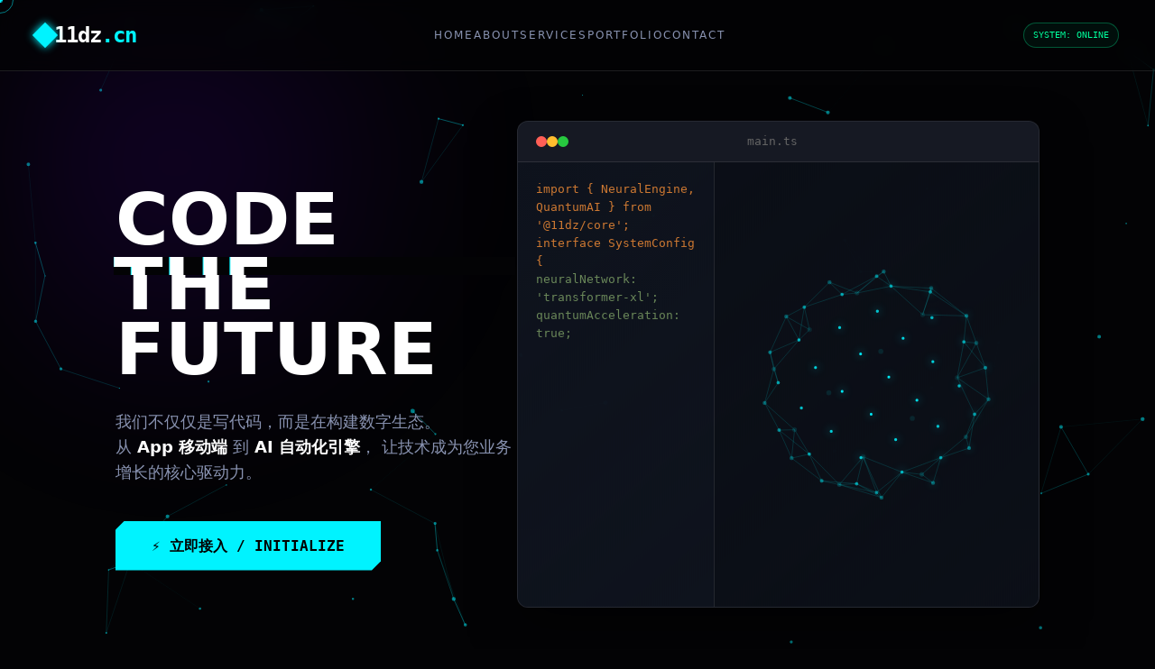

--- FILE ---
content_type: text/html; charset=utf-8
request_url: https://www.11dz.cn/3683.html
body_size: 6424
content:
<!DOCTYPE html>
<html lang="zh-CN">

<head>
    <meta charset="UTF-8">
    <meta name="viewport" content="width=device-width, initial-scale=1.0">
    <title>11dz.cn | 智能开发与自动化专家</title>
    <link rel="stylesheet" href="style.css">
    <style>
        /* Page Specific Overrides for Index */
        .cards-grid {
            display: grid;
            grid-template-columns: repeat(5, 1fr);
            gap: 20px;
            perspective: 1000px;
        }

        @media (max-width: 1000px) and (min-width: 769px) {
            .cards-grid {
                grid-template-columns: repeat(2, 1fr);
            }

            .holo-card:last-child {
                grid-column: span 2;
            }
        }

        @media (max-width: 768px) {
            .cards-grid {
                grid-template-columns: 1fr;
                gap: 20px;
            }

            .holo-card {
                padding: 20px;
            }
        }

        /* 3D Globe specific styles */
        #neural-canvas {
            width: 100%;
            height: 100%;
        }

        /* --- New High-End Interaction Styles --- */
        body.scroll-locked {
            overflow: hidden;
            height: 100vh;
        }

        #unlock-overlay {
            position: fixed;
            top: 0;
            left: 0;
            width: 100%;
            height: 100%;
            z-index: 9999;
            display: flex;
            flex-direction: column;
            justify-content: center;
            align-items: center;
            background: #030305;
            transition: opacity 0.8s ease-out, visibility 0.8s;
        }

        .loader-container {
            width: 300px;
            text-align: center;
        }

        .loader-bar-bg {
            width: 100%;
            height: 2px;
            background: rgba(255, 255, 255, 0.1);
            position: relative;
            overflow: hidden;
        }

        .loader-bar-fill {
            position: absolute;
            top: 0;
            left: 0;
            height: 100%;
            width: 0%;
            background: var(--primary);
            box-shadow: 0 0 10px var(--primary);
            transition: width 0.5s ease-out;
        }

        .loader-text {
            font-family: var(--font-code);
            font-size: 12px;
            color: var(--primary);
            margin-top: 15px;
            letter-spacing: 2px;
            opacity: 0.8;
        }

        /* Reveal Section Initial State */
        .content-reveal-target {
            opacity: 0;
            transform: scale(0.95) translateY(50px);
            transition: all 1.2s cubic-bezier(0.22, 1, 0.36, 1);
            filter: blur(10px);
        }

        .content-reveal-target.revealed {
            opacity: 1;
            transform: scale(1) translateY(0);
            filter: blur(0);
        }
    </style>
</head>

<body class="scroll-locked">
    <!-- Unlock Overlay -->
    <!-- Unlock Overlay -->
    <div id="unlock-overlay">
        <div class="loader-container">
            <div class="loader-bar-bg">
                <div class="loader-bar-fill" id="loader-fill"></div>
            </div>
            <div class="loader-text" id="loader-text">INITIALIZING SYSTEM...</div>
        </div>
    </div>
    <canvas id="bg-canvas"></canvas>
    <div class="ambient-light"></div>

    <nav>
        <a href="index.html" class="logo">
            <div class="logo-icon"></div>
            <div class="logo-text">11dz<span>.cn</span></div>
        </a>
        <div class="nav-links">
            <a href="index.html" class="nav-item">HOME</a>
            <a href="about.html" class="nav-item">ABOUT</a>
            <a href="services.html" class="nav-item">SERVICES</a>
            <a href="portfolio.html" class="nav-item">PORTFOLIO</a>
            <a href="contact.html" class="nav-item">CONTACT</a>
        </div>
        <div class="nav-status">SYSTEM: ONLINE</div>

        <!-- Mobile Menu Button -->
        <div class="mobile-menu-btn">
            <div class="bar"></div>
            <div class="bar"></div>
            <div class="bar"></div>
        </div>
    </nav>

    <!-- Mobile Nav Overlay -->
    <div class="mobile-nav-overlay">
        <a href="index.html" class="mobile-nav-link">HOME</a>
        <a href="about.html" class="mobile-nav-link">ABOUT</a>
        <a href="services.html" class="mobile-nav-link">SERVICES</a>
        <a href="portfolio.html" class="mobile-nav-link">PORTFOLIO</a>
        <a href="contact.html" class="mobile-nav-link">CONTACT</a>
    </div>

    <div class="hero-container">
        <div class="hero-content">
            <h1 class="glitch-title" data-text="CODE THE FUTURE">CODE THE FUTURE</h1>
            <p class="hero-desc">
                我们不仅仅是写代码，而是在构建数字生态。
                <br>从 <strong>App 移动端</strong> 到 <strong>AI 自动化引擎</strong>，
                让技术成为您业务增长的核心驱动力。
            </p>
            <a href="contact.html" class="cta-btn magnetic-btn">⚡ 立即接入 / INITIALIZE</a>
        </div>

        <div class="ide-wrapper" id="tilt-box">
            <div class="ide-window" id="ide">
                <div class="ide-header">
                    <div style="display:flex;gap:8px">
                        <div style="width:12px;height:12px;border-radius:50%;background:#ff5f56"></div>
                        <div style="width:12px;height:12px;border-radius:50%;background:#ffbd2e"></div>
                        <div style="width:12px;height:12px;border-radius:50%;background:#27c93f"></div>
                    </div>
                    <div style="font-family:var(--font-code);font-size:13px;color:#666">main.ts</div>
                    <div style="width:50px"></div>
                </div>
                <div class="ide-body">
                    <div class="code-panel" id="code-box"></div>
                    <div class="visual-panel">
                        <canvas id="neural-canvas"></canvas>
                    </div>
                </div>
            </div>
        </div>
    </div>

    <div class="container content-reveal-target" id="main-features">
        <span class="section-tag">CORE CAPABILITIES</span>
        <h2 class="main-h2">全栈技术 <span style="color: #fff;">/</span> <span>无限可能</span></h2>

        <div class="cards-grid">
            <div class="holo-card">
                <div style="font-size:36px;margin-bottom:20px">📱</div>
                <h3>Native App</h3>
                <p style="color:#aaa;font-size:13px;line-height:1.5;margin-top:10px">iOS & Android 双端原生开发，极致性能与交互体验。</p>
            </div>
            <div class="holo-card">
                <div style="font-size:36px;margin-bottom:20px">🧩</div>
                <h3>Mini Program</h3>
                <p style="color:#aaa;font-size:13px;line-height:1.5;margin-top:10px">微信/抖音小程序全生态覆盖，轻量级部署。</p>
            </div>
            <div class="holo-card">
                <div style="font-size:36px;margin-bottom:20px">🔌</div>
                <h3>Plugins</h3>
                <p style="color:#aaa;font-size:13px;line-height:1.5;margin-top:10px">Chrome 扩展、系统插件定制，打通数据孤岛。</p>
            </div>
            <div class="holo-card">
                <div style="font-size:36px;margin-bottom:20px">⚙️</div>
                <h3>RPA Automation</h3>
                <p style="color:#aaa;font-size:13px;line-height:1.5;margin-top:10px">业务流程自动化机器人，7x24小时无人值守。</p>
            </div>
            <div class="holo-card">
                <div style="font-size:36px;margin-bottom:20px">🧠</div>
                <h3>Generative AI</h3>
                <p style="color:#aaa;font-size:13px;line-height:1.5;margin-top:10px">接入 GPT/LLM 大模型能力，构建智能引擎。</p>
            </div>
        </div>
    </div>

    <!-- Stats Section -->
    <div class="container" style="padding-top: 0;">
        <div class="holo-card"
            style="display: flex; justify-content: space-around; align-items: center; flex-wrap: wrap; gap: 30px; text-align: center;">
            <div>
                <div class="hacker-text" style="font-size: 48px; font-weight: 900; color: var(--primary);"
                    data-value="50+">50+</div>
                <div style="color: var(--text-dim); font-size: 14px; margin-top: 5px;">PROJECTS DEPLOYED</div>
            </div>
            <div>
                <div class="hacker-text" style="font-size: 48px; font-weight: 900; color: var(--secondary);"
                    data-value="99%">99%</div>
                <div style="color: var(--text-dim); font-size: 14px; margin-top: 5px;">SYSTEM UPTIME</div>
            </div>
            <div>
                <div class="hacker-text" style="font-size: 48px; font-weight: 900; color: var(--accent);"
                    data-value="24/7">24/7</div>
                <div style="color: var(--text-dim); font-size: 14px; margin-top: 5px;">AI MONITORING</div>
            </div>
        </div>
    </div>

    <!-- Why Us Section -->
    <div class="container">
        <span class="section-tag">WHY CHOOSE US</span>
        <h2 class="main-h2">The <span class="hacker-text" data-value="ADVANTAGE">ADVANTAGE</span></h2>

        <div class="grid-3">
            <div class="holo-card">
                <div style="font-size: 40px; margin-bottom: 20px;">⚡</div>
                <h3>Rapid Deployment</h3>
                <p style="color: #aaa; font-size: 13px; line-height: 1.6; margin-top: 15px;">
                    采用模块化开发架构，将开发周期缩短 40%。从原型到上线，唯快不破。
                </p>
            </div>
            <div class="holo-card">
                <div style="font-size: 40px; margin-bottom: 20px;">🛡️</div>
                <h3>Enterprise Security</h3>
                <p style="color: #aaa; font-size: 13px; line-height: 1.6; margin-top: 15px;">
                    银行级数据加密标准，配合 AI 实时威胁检测，确保您的核心资产万无一失。
                </p>
            </div>
            <div class="holo-card">
                <div style="font-size: 40px; margin-bottom: 20px;">♾️</div>
                <h3>Scalable Architecture</h3>
                <p style="color: #aaa; font-size: 13px; line-height: 1.6; margin-top: 15px;">
                    基于云原生的弹性架构设计，轻松应对百万级并发流量冲击。
                </p>
            </div>
        </div>
    </div>

    <!-- Call to Action -->
    <div class="container cta-section" style="text-align: center; padding-bottom: 150px;">
        <h2 style="font-size: 36px; margin-bottom: 30px;">Ready to <span style="color: var(--primary);">Upgrade</span>?
        </h2>
        <p style="color: var(--text-dim); max-width: 600px; margin: 0 auto 40px;">
            不要让技术成为业务发展的瓶颈。立即启动数字化转型引擎。
        </p>
        <a href="contact.html" class="cta-btn magnetic-btn">🚀 START PROJECT</a>
    </div>

    <footer>
        <p>© 2025 11dz.cn | All Systems Operational</p>
    </footer>

    <script src="main.js"></script>
    <script>
        /* Index Specific Scripts (Globe & Typewriter) */

        // 1. Typewriter Effect
        const codeBox = document.getElementById('code-box');
        const codeLines = [
            { t: "import { NeuralEngine, QuantumAI } from '@11dz/core';", c: "c-k" },
            { t: "interface SystemConfig {", c: "c-k" },
            { t: "  neuralNetwork: 'transformer-xl';", c: "c-s" },
            { t: "  quantumAcceleration: true;", c: "c-s" },
            { t: "  blockchainIntegration: 'polygon';", c: "c-s" },
            { t: "}", c: "c-f" },
            { t: "const engine = new NeuralEngine<SystemConfig>({", c: "c-f" },
            { t: "  model: 'gpt-5-max',", c: "c-s" },
            { t: "  vectorDB: 'pinecone',", c: "c-s" },
            { t: "  autoScale: true", c: "c-s" },
            { t: "});", c: "c-f" },
            { t: "await engine.initializeQuantumCore();", c: "c-v" }
        ];

        let lineIndex = 0;
        let charIndex = 0;
        let currentLine = null;

        function typeWriter() {
            if (lineIndex < codeLines.length) {
                if (charIndex === 0) {
                    // Create new line element
                    currentLine = document.createElement('div');
                    currentLine.className = codeLines[lineIndex].c;
                    codeBox.appendChild(currentLine);
                }

                if (charIndex < codeLines[lineIndex].t.length) {
                    // Add next character
                    currentLine.textContent = codeLines[lineIndex].t.substring(0, charIndex + 1);
                    charIndex++;
                    setTimeout(typeWriter, 5); // Typing speed - faster
                } else {
                    // Line complete, move to next line
                    charIndex = 0;
                    lineIndex++;
                    setTimeout(typeWriter, 50); // Pause between lines - faster
                }
            } else {
                // All lines typed, add blinking cursor
                const cursor = document.createElement('span');
                cursor.className = 'code-cursor';
                currentLine.appendChild(cursor);
            }
        }

        // Start typewriter effect after a short delay
        setTimeout(typeWriter, 300);

        // Start unlock sequence immediately
        initUnlockSequence();

        // --- Unlock Sequence Logic ---
        // --- Unlock Sequence Logic ---
        function initUnlockSequence() {
            const overlay = document.getElementById('unlock-overlay');
            const fill = document.getElementById('loader-fill');
            const text = document.getElementById('loader-text');

            // Immediate completion
            fill.style.width = '100%';
            text.innerText = "ACCESS GRANTED";
            text.style.color = "var(--success)";
            fill.style.background = "var(--success)";
            fill.style.boxShadow = "0 0 20px var(--success)";

            // Immediate fade out
            overlay.style.opacity = '0';
            overlay.style.visibility = 'hidden';
            document.body.classList.remove('scroll-locked');

            // Trigger reveal immediately
            const target = document.getElementById('main-features');
            if (target) {
                target.classList.add('revealed');
            }
        }

        function handleScrollReveal() {
            const target = document.getElementById('main-features');
            if (!target) return;

            const rect = target.getBoundingClientRect();

            // Trigger when user scrolls down a bit
            if (window.scrollY > 50) {
                target.classList.add('revealed');
                window.removeEventListener('scroll', handleScrollReveal);

                // Hide the prompt after reveal starts
                const overlay = document.getElementById('unlock-overlay');
                if (overlay) {
                    overlay.style.opacity = '0';
                    setTimeout(() => overlay.remove(), 1000);
                }
            }
        }

        // 2. Advanced 3D Network Globe
        const globeCanvas = document.getElementById('neural-canvas');
        const ctx = globeCanvas.getContext('2d');
        let nodes = [];
        let rotation = { x: 0, y: 0 };
        let targetRotation = { x: 0.005, y: 0.005 };
        let isMobile = window.innerWidth <= 768;

        function initGlobe() {
            globeCanvas.width = globeCanvas.parentElement.clientWidth;
            globeCanvas.height = globeCanvas.parentElement.clientHeight;

            // Fibonacci Sphere for even distribution
            // Reduce points on mobile for better performance
            const isMobile = window.innerWidth <= 768;
            const numPoints = isMobile ? 30 : 60;
            const phi = Math.PI * (3 - Math.sqrt(5));

            nodes = [];
            for (let i = 0; i < numPoints; i++) {
                const y = 1 - (i / (numPoints - 1)) * 2;
                const radius = Math.sqrt(1 - y * y);
                const theta = phi * i;

                const x = Math.cos(theta) * radius;
                const z = Math.sin(theta) * radius;

                // Adjust globe size based on screen size
                const scaleFactor = isMobile ? 60 : 120;
                nodes.push({ x: x * scaleFactor, y: y * scaleFactor, z: z * scaleFactor });
            }
        }

        window.addEventListener('resize', () => {
            isMobile = window.innerWidth <= 768;
            initGlobe();
        });
        initGlobe();

        // Mouse Interaction for Globe
        let isDragging = false;
        let lastMouse = { x: 0, y: 0 };

        globeCanvas.addEventListener('mousedown', e => {
            isDragging = true;
            lastMouse = { x: e.clientX, y: e.clientY };
        });

        window.addEventListener('mouseup', () => isDragging = false);

        window.addEventListener('mousemove', e => {
            if (isDragging) {
                const dx = e.clientX - lastMouse.x;
                const dy = e.clientY - lastMouse.y;
                targetRotation.y += dx * 0.001;
                targetRotation.x += dy * 0.001;
                lastMouse = { x: e.clientX, y: e.clientY };
            }
        });

        function animateGlobe() {
            ctx.clearRect(0, 0, globeCanvas.width, globeCanvas.height);
            const cx = globeCanvas.width / 2;
            const cy = globeCanvas.height / 2;

            // Smooth rotation
            rotation.x += (targetRotation.x - rotation.x) * 0.1;
            rotation.y += (targetRotation.y - rotation.y) * 0.1;

            // Auto rotate slightly if not dragging
            if (!isDragging) {
                targetRotation.y += 0.002;
            }

            const projectedNodes = nodes.map(n => {
                // Rotate Y
                let x = n.x * Math.cos(rotation.y) - n.z * Math.sin(rotation.y);
                let z = n.x * Math.sin(rotation.y) + n.z * Math.cos(rotation.y);

                // Rotate X
                let y = n.y * Math.cos(rotation.x) - z * Math.sin(rotation.x);
                z = n.y * Math.sin(rotation.x) + z * Math.cos(rotation.x);

                let scale = 400 / (400 + z);
                return {
                    x: cx + x * scale,
                    y: cy + y * scale,
                    z: z,
                    scale: scale
                };
            });

            // Draw Connections
            ctx.strokeStyle = 'rgba(0, 243, 255, 0.15)';
            ctx.lineWidth = 1;
            ctx.beginPath();
            for (let i = 0; i < projectedNodes.length; i++) {
                for (let j = i + 1; j < projectedNodes.length; j++) {
                    const p1 = projectedNodes[i];
                    const p2 = projectedNodes[j];
                    const dist = (p1.x - p2.x) ** 2 + (p1.y - p2.y) ** 2;

                    // Only connect if close and in front
                    // Reduce connection distance on mobile for performance
                    const maxDist = isMobile ? 1800 : 2500;
                    if (dist < maxDist && p1.z < 50 && p2.z < 50) {
                        ctx.moveTo(p1.x, p1.y);
                        ctx.lineTo(p2.x, p2.y);
                    }
                }
            }
            ctx.stroke();

            // Draw Nodes
            projectedNodes.forEach(p => {
                const alpha = (p.z + 120) / 240; // Fade back nodes
                ctx.fillStyle = `rgba(0, 243, 255, ${Math.max(0.1, alpha)})`;
                ctx.beginPath();
                ctx.arc(p.x, p.y, 2 * p.scale, 0, Math.PI * 2);
                ctx.fill();

                // Glow
                if (p.z < 0) {
                    ctx.shadowBlur = 10;
                    ctx.shadowColor = '#00f3ff';
                } else {
                    ctx.shadowBlur = 0;
                }
            });
            ctx.shadowBlur = 0;

            requestAnimationFrame(animateGlobe);
        }
        animateGlobe();
    </script>
<script defer src="https://static.cloudflareinsights.com/beacon.min.js/vcd15cbe7772f49c399c6a5babf22c1241717689176015" integrity="sha512-ZpsOmlRQV6y907TI0dKBHq9Md29nnaEIPlkf84rnaERnq6zvWvPUqr2ft8M1aS28oN72PdrCzSjY4U6VaAw1EQ==" data-cf-beacon='{"version":"2024.11.0","token":"069f95e7819243b8b046028e23cbc01e","r":1,"server_timing":{"name":{"cfCacheStatus":true,"cfEdge":true,"cfExtPri":true,"cfL4":true,"cfOrigin":true,"cfSpeedBrain":true},"location_startswith":null}}' crossorigin="anonymous"></script>
<script>(function(){function c(){var b=a.contentDocument||a.contentWindow.document;if(b){var d=b.createElement('script');d.innerHTML="window.__CF$cv$params={r:'9afaa8094bcd36eb',t:'MTc2NjAxODkyNQ=='};var a=document.createElement('script');a.src='/cdn-cgi/challenge-platform/scripts/jsd/main.js';document.getElementsByTagName('head')[0].appendChild(a);";b.getElementsByTagName('head')[0].appendChild(d)}}if(document.body){var a=document.createElement('iframe');a.height=1;a.width=1;a.style.position='absolute';a.style.top=0;a.style.left=0;a.style.border='none';a.style.visibility='hidden';document.body.appendChild(a);if('loading'!==document.readyState)c();else if(window.addEventListener)document.addEventListener('DOMContentLoaded',c);else{var e=document.onreadystatechange||function(){};document.onreadystatechange=function(b){e(b);'loading'!==document.readyState&&(document.onreadystatechange=e,c())}}}})();</script></body>

</html>

--- FILE ---
content_type: text/css; charset=utf-8
request_url: https://www.11dz.cn/style.css
body_size: 2913
content:
/* =========================================
   1. CORE VARIABLES & RESET
   ========================================= */
:root {
    --bg-core: #030305;
    --primary: #00f3ff;
    /* Cyber Blue */
    --secondary: #7000ff;
    /* Deep Purple */
    --accent: #ff0055;
    /* Warning Red */
    --success: #00ff9d;
    /* Success Green */
    --text-main: #ffffff;
    --text-dim: #8892b0;
    --glass-border: rgba(255, 255, 255, 0.1);
    --glass-bg: rgba(10, 15, 20, 0.6);
    --font-code: 'JetBrains Mono', 'Fira Code', monospace;
    --font-tech: 'Inter', system-ui, -apple-system, sans-serif;
}

* {
    margin: 0;
    padding: 0;
    box-sizing: border-box;
}

body {
    background-color: var(--bg-core);
    color: var(--text-main);
    font-family: var(--font-tech);
    overflow-x: hidden;
    line-height: 1.6;
}

a {
    text-decoration: none;
    color: inherit;
}

ul {
    list-style: none;
}

/* =========================================
   2. BACKGROUND & AMBIENT
   ========================================= */
#bg-canvas {
    position: fixed;
    top: 0;
    left: 0;
    width: 100%;
    height: 100%;
    z-index: -2;
}

.ambient-light {
    position: fixed;
    top: -20%;
    left: -10%;
    width: 50vw;
    height: 50vw;
    background: radial-gradient(circle, rgba(112, 0, 255, 0.15), transparent 70%);
    filter: blur(80px);
    z-index: -1;
    pointer-events: none;
}

/* =========================================
   3. NAVIGATION
   ========================================= */
nav {
    position: fixed;
    top: 0;
    left: 0;
    width: 100%;
    padding: 20px 40px;
    display: flex;
    justify-content: space-between;
    align-items: center;
    z-index: 1000;
    backdrop-filter: blur(10px);
    background: rgba(3, 3, 5, 0.7);
    border-bottom: 1px solid var(--glass-border);
}

.logo {
    display: flex;
    align-items: center;
    gap: 10px;
    font-family: var(--font-code);
    font-weight: 700;
    font-size: 24px;
    letter-spacing: -1px;
}

.logo-icon {
    width: 20px;
    height: 20px;
    background: var(--primary);
    box-shadow: 0 0 10px var(--primary);
    transform: rotate(45deg);
}

.logo-text span {
    color: var(--primary);
}

.nav-links {
    display: flex;
    gap: 30px;
}

.nav-item {
    font-size: 12px;
    letter-spacing: 2px;
    color: var(--text-dim);
    position: relative;
    transition: color 0.3s;
}

.nav-item:hover,
.nav-item.active {
    color: var(--primary);
}

.nav-item::after {
    content: '';
    position: absolute;
    bottom: -5px;
    left: 0;
    width: 0;
    height: 1px;
    background: var(--primary);
    transition: width 0.3s;
}

.nav-item:hover::after,
.nav-item.active::after {
    width: 100%;
}

.nav-status {
    font-family: var(--font-code);
    font-size: 10px;
    color: var(--success);
    border: 1px solid rgba(0, 255, 157, 0.3);
    padding: 5px 10px;
    border-radius: 20px;
    background: rgba(0, 255, 157, 0.05);
}

/* Mobile Menu */
.mobile-menu-btn {
    display: none;
    flex-direction: column;
    gap: 6px;
    cursor: pointer;
    z-index: 1001;
}

.bar {
    width: 25px;
    height: 2px;
    background: var(--text-main);
    transition: 0.3s;
}

.mobile-nav-overlay {
    position: fixed;
    top: 0;
    left: 0;
    width: 100%;
    height: 100vh;
    background: var(--bg-core);
    z-index: 999;
    display: flex;
    flex-direction: column;
    justify-content: center;
    align-items: center;
    gap: 30px;
    transform: translateY(-100%);
    transition: transform 0.5s cubic-bezier(0.77, 0, 0.175, 1);
}

.mobile-nav-overlay.active {
    transform: translateY(0);
}

.mobile-nav-link {
    font-size: 24px;
    font-weight: 700;
    color: var(--text-main);
}

@media (max-width: 768px) {

    .nav-links,
    .nav-status {
        display: none;
    }

    .mobile-menu-btn {
        display: flex;
    }

    nav {
        padding: 20px;
    }
}

/* =========================================
   4. HERO SECTION
   ========================================= */
.hero-container {
    min-height: 100vh;
    display: flex;
    align-items: center;
    justify-content: center;
    gap: 80px;
    padding: 120px 10% 0;
    position: relative;
    overflow: hidden;
}

.hero-content {
    max-width: 600px;
    z-index: 2;
}

.glitch-title {
    font-size: 80px;
    line-height: 0.9;
    font-weight: 900;
    margin-bottom: 30px;
    position: relative;
    color: var(--text-main);
}

.glitch-title::before,
.glitch-title::after {
    content: attr(data-text);
    position: absolute;
    top: 0;
    left: 0;
    width: 100%;
    height: 100%;
    background: var(--bg-core);
}

.glitch-title::before {
    left: 2px;
    text-shadow: -1px 0 var(--accent);
    clip: rect(24px, 550px, 90px, 0);
    animation: glitch-anim-2 3s infinite linear alternate-reverse;
}

.glitch-title::after {
    left: -2px;
    text-shadow: -1px 0 var(--primary);
    clip: rect(85px, 550px, 140px, 0);
    animation: glitch-anim 2.5s infinite linear alternate-reverse;
}

@keyframes glitch-anim {
    0% {
        clip: rect(10px, 9999px, 30px, 0);
    }

    20% {
        clip: rect(80px, 9999px, 100px, 0);
    }

    40% {
        clip: rect(10px, 9999px, 50px, 0);
    }

    60% {
        clip: rect(60px, 9999px, 90px, 0);
    }

    80% {
        clip: rect(20px, 9999px, 60px, 0);
    }

    100% {
        clip: rect(90px, 9999px, 10px, 0);
    }
}

@keyframes glitch-anim-2 {
    0% {
        clip: rect(60px, 9999px, 90px, 0);
    }

    20% {
        clip: rect(10px, 9999px, 50px, 0);
    }

    40% {
        clip: rect(90px, 9999px, 10px, 0);
    }

    60% {
        clip: rect(20px, 9999px, 60px, 0);
    }

    80% {
        clip: rect(80px, 9999px, 100px, 0);
    }

    100% {
        clip: rect(10px, 9999px, 30px, 0);
    }
}

.hero-desc {
    font-size: 18px;
    color: var(--text-dim);
    margin-bottom: 40px;
    max-width: 480px;
}

.hero-desc strong {
    color: var(--text-main);
}

.cta-btn {
    display: inline-block;
    padding: 15px 40px;
    background: var(--primary);
    color: #000;
    font-weight: 700;
    font-family: var(--font-code);
    text-transform: uppercase;
    clip-path: polygon(10px 0, 100% 0, 100% calc(100% - 10px), calc(100% - 10px) 100%, 0 100%, 0 10px);
    transition: all 0.3s;
    position: relative;
}

.cta-btn:hover {
    background: var(--text-main);
    box-shadow: 0 0 20px rgba(255, 255, 255, 0.4);
    transform: translateY(-2px);
}

/* IDE Window */
.ide-wrapper {
    position: relative;
    width: 780px;
    height: 540px;
    perspective: 1000px;
    animation: float-ide 6s ease-in-out infinite;
}

@keyframes float-ide {

    0%,
    100% {
        transform: translateY(0);
    }

    50% {
        transform: translateY(-20px);
    }
}

.ide-window {
    width: 100%;
    height: 100%;
    background: rgba(15, 20, 30, 0.95);
    border: 1px solid var(--glass-border);
    border-radius: 12px;
    box-shadow: 0 20px 50px rgba(0, 0, 0, 0.5);
    display: flex;
    flex-direction: column;
    overflow: hidden;
    transition: transform 0.1s, box-shadow 0.3s, border-color 0.3s;
}

.ide-window:hover {
    box-shadow: 0 30px 70px rgba(0, 243, 255, 0.15);
    border-color: rgba(0, 243, 255, 0.3);
}

.ide-header {
    height: 45px;
    background: rgba(255, 255, 255, 0.03);
    display: flex;
    align-items: center;
    justify-content: space-between;
    padding: 0 20px;
    border-bottom: 1px solid var(--glass-border);
}

.ide-body {
    flex: 1;
    display: flex;
    position: relative;
    background: linear-gradient(to bottom right, rgba(15, 20, 30, 0.5), rgba(15, 20, 30, 0.8));
}

.code-panel {
    flex: 1;
    padding: 20px;
    font-family: var(--font-code);
    font-size: 13px;
    line-height: 1.6;
    color: #a9b7c6;
}

.visual-panel {
    width: 360px;
    border-left: 1px solid var(--glass-border);
    background: rgba(0, 0, 0, 0.2);
    position: relative;
}

/* Code Syntax Highlighting */
.c-k {
    color: #cc7832;
}

/* Keyword */
.c-f {
    color: #ffc66d;
}

/* Function */
.c-s {
    color: #6a8759;
}

/* String */
.c-v {
    color: #9876aa;
}

/* Variable */

@media (max-width: 1000px) {
    .hero-container {
        flex-direction: column;
        justify-content: center;
        text-align: center;
        padding-top: 100px;
    }

    .hero-content {
        margin-bottom: 60px;
    }

    .ide-wrapper {
        width: 90%;
        height: 360px;
    }

    .glitch-title {
        font-size: 48px;
    }
}

@media (max-width: 768px) {
    .hero-container {
        padding-top: 80px;
        gap: 40px;
    }

    .hero-content {
        margin-bottom: 40px;
    }

    .ide-wrapper {
        width: 95%;
        height: 340px;
    }

    .code-panel {
        padding: 12px;
        font-size: 11px;
        line-height: 1.4;
    }

    .visual-panel {
        width: 280px;
    }

    .glitch-title {
        font-size: 36px;
        line-height: 1.2;
    }

    .hero-desc {
        font-size: 16px;
        max-width: 100%;
    }
}

@media (max-width: 480px) {
    .hero-container {
        padding: 60px 10px 0;
        gap: 30px;
    }

    .hero-content {
        margin-bottom: 30px;
    }

    .ide-wrapper {
        width: 100%;
        height: 300px;
    }

    .code-panel {
        padding: 10px;
        font-size: 10px;
        line-height: 1.3;
    }

    .visual-panel {
        width: 240px;
    }

    .glitch-title {
        font-size: 28px;
    }

    .hero-desc {
        font-size: 14px;
        margin-bottom: 30px;
    }

    .cta-btn {
        padding: 12px 30px;
        font-size: 14px;
    }
}

/* =========================================
   5. SECTIONS & CARDS
   ========================================= */
.container {
    max-width: 1200px;
    margin: 0 auto;
    padding: 100px 20px;
}

/* Fix for sub-pages header blocking */
.page-header {
    padding-top: 180px;
    padding-left: 20px;
    padding-right: 20px;
    max-width: 1200px;
    margin: 0 auto;
}

.section-tag {
    font-family: var(--font-code);
    color: var(--primary);
    font-size: 12px;
    letter-spacing: 2px;
    display: block;
    margin-bottom: 10px;
}

.main-h2 {
    font-size: 42px;
    margin-bottom: 60px;
    font-weight: 700;
}

.main-h2 span {
    color: var(--text-dim);
}

.holo-card {
    background: var(--glass-bg);
    border: 1px solid var(--glass-border);
    padding: 30px;
    border-radius: 16px;
    transition: all 0.3s;
    position: relative;
    overflow: hidden;
    backdrop-filter: blur(10px);
}

.holo-card:hover {
    border-color: var(--primary);
    box-shadow: 0 0 30px rgba(0, 243, 255, 0.2), inset 0 0 20px rgba(0, 243, 255, 0.05);
    transform: translateY(-5px) scale(1.02);
}

.holo-card h3 {
    font-size: 20px;
    margin-bottom: 10px;
}

/* Grid Utilities */
.grid-3 {
    display: grid;
    grid-template-columns: repeat(3, 1fr);
    gap: 30px;
}

@media (max-width: 768px) {
    .grid-3 {
        grid-template-columns: 1fr;
    }

    .container {
        padding: 60px 15px;
    }

    .main-h2 {
        font-size: 32px;
        margin-bottom: 40px;
    }

    .holo-card {
        padding: 25px;
    }

    .holo-card h3 {
        font-size: 18px;
        margin-bottom: 12px;
    }

    .section-tag {
        margin-bottom: 15px;
    }
}

@media (max-width: 480px) {
    .container {
        padding: 40px 10px;
    }

    .main-h2 {
        font-size: 28px;
        margin-bottom: 30px;
    }

    .holo-card {
        padding: 20px;
    }

    .holo-card h3 {
        font-size: 16px;
    }

    .section-tag {
        font-size: 11px;
        margin-bottom: 12px;
    }
}

/* =========================================
   6. FOOTER
   ========================================= */
footer {
    border-top: 1px solid var(--glass-border);
    padding: 40px;
    text-align: center;
    color: var(--text-dim);
    font-family: var(--font-code);
    font-size: 12px;
    background: #020203;
}

/* =========================================
   7. UTILITIES
   ========================================= */
.hacker-text {
    font-family: var(--font-code);
    cursor: default;
}

.cursor-dot,
.cursor-outline {
    position: fixed;
    top: 0;
    left: 0;
    transform: translate(-50%, -50%);
    border-radius: 50%;
    z-index: 9999;
    pointer-events: none;
}

.cursor-dot {
    width: 5px;
    height: 5px;
    background-color: var(--primary);
}

.cursor-outline {
    width: 30px;
    height: 30px;
    border: 1px solid rgba(0, 243, 255, 0.5);
}

body.hovering .cursor-outline {
    transform: translate(-50%, -50%) scale(1.5);
    background: rgba(0, 243, 255, 0.1);
    border-color: var(--primary);
}

/* Scroll Reveal */
.scroll-reveal {
    opacity: 0;
    transform: translateY(30px);
    transition: all 0.8s cubic-bezier(0.5, 0, 0, 1);
}

.scroll-reveal.visible {
    opacity: 1;
    transform: translateY(0);
}

/* Code Cursor */
.code-cursor {
    display: inline-block;
    width: 8px;
    height: 15px;
    background: var(--primary);
    animation: blink 1s step-end infinite;
    vertical-align: middle;
    margin-left: 5px;
}

@keyframes blink {

    0%,
    100% {
        opacity: 1;
    }

    50% {
        opacity: 0;
    }
}

--- FILE ---
content_type: application/javascript
request_url: https://www.11dz.cn/main.js
body_size: 3159
content:
/* =========================================
   1. BACKGROUND ANIMATION (PARTICLES)
   ========================================= */
/* =========================================
   1. BACKGROUND ANIMATION (INTERACTIVE PARTICLES)
   ========================================= */
const bgCanvas = document.getElementById('bg-canvas');
if (bgCanvas) {
    const bgCtx = bgCanvas.getContext('2d');
    let bgParticles = [];
    let mouse = { x: null, y: null, radius: 150 };

    function resizeBg() {
        bgCanvas.width = window.innerWidth;
        bgCanvas.height = window.innerHeight;
    }
    window.addEventListener('resize', resizeBg);
    resizeBg();

    window.addEventListener('mousemove', (e) => {
        mouse.x = e.x;
        mouse.y = e.y;
    });

    // Init Particles
    class Particle {
        constructor() {
            this.x = Math.random() * bgCanvas.width;
            this.y = Math.random() * bgCanvas.height;
            this.size = Math.random() * 2 + 0.5;
            this.baseX = this.x;
            this.baseY = this.y;
            this.density = (Math.random() * 30) + 1;
            this.vx = (Math.random() - 0.5) * 0.5;
            this.vy = (Math.random() - 0.5) * 0.5;
        }

        update() {
            // Mouse Interaction
            let dx = mouse.x - this.x;
            let dy = mouse.y - this.y;
            let distance = Math.sqrt(dx * dx + dy * dy);
            let forceDirectionX = dx / distance;
            let forceDirectionY = dy / distance;
            let maxDistance = mouse.radius;
            let force = (maxDistance - distance) / maxDistance;
            let directionX = forceDirectionX * force * this.density;
            let directionY = forceDirectionY * force * this.density;

            if (distance < mouse.radius) {
                this.x -= directionX;
                this.y -= directionY;
            } else {
                // Return to base velocity
                this.x += this.vx;
                this.y += this.vy;

                // Boundary check
                if (this.x < 0 || this.x > bgCanvas.width) this.vx *= -1;
                if (this.y < 0 || this.y > bgCanvas.height) this.vy *= -1;
            }
        }

        draw() {
            bgCtx.fillStyle = 'rgba(0, 243, 255, 0.5)';
            bgCtx.beginPath();
            bgCtx.arc(this.x, this.y, this.size, 0, Math.PI * 2);
            bgCtx.closePath();
            bgCtx.fill();
        }
    }

    function initParticles() {
        bgParticles = [];
        let numberOfParticles = (bgCanvas.width * bgCanvas.height) / 15000;
        for (let i = 0; i < numberOfParticles; i++) {
            bgParticles.push(new Particle());
        }
    }
    initParticles();

    function drawBg() {
        bgCtx.clearRect(0, 0, bgCanvas.width, bgCanvas.height);

        // Connect particles
        for (let i = 0; i < bgParticles.length; i++) {
            bgParticles[i].update();
            bgParticles[i].draw();

            for (let j = i; j < bgParticles.length; j++) {
                let dx = bgParticles[i].x - bgParticles[j].x;
                let dy = bgParticles[i].y - bgParticles[j].y;
                let distance = Math.sqrt(dx * dx + dy * dy);

                if (distance < 100) {
                    bgCtx.beginPath();
                    bgCtx.strokeStyle = `rgba(0, 243, 255, ${1 - distance / 100})`;
                    bgCtx.lineWidth = 0.5;
                    bgCtx.moveTo(bgParticles[i].x, bgParticles[i].y);
                    bgCtx.lineTo(bgParticles[j].x, bgParticles[j].y);
                    bgCtx.stroke();
                    bgCtx.closePath();
                }
            }
        }
        requestAnimationFrame(drawBg);
    }
    drawBg();
}

/* =========================================
   1.5 3D TILT EFFECT
   ========================================= */
document.addEventListener('DOMContentLoaded', () => {
    const tiltElements = document.querySelectorAll('.holo-card, .ide-window');

    tiltElements.forEach(el => {
        el.addEventListener('mousemove', (e) => {
            const rect = el.getBoundingClientRect();
            const x = e.clientX - rect.left;
            const y = e.clientY - rect.top;

            const centerX = rect.width / 2;
            const centerY = rect.height / 2;

            const rotateX = ((y - centerY) / centerY) * -15; // Max 15deg rotation
            const rotateY = ((x - centerX) / centerX) * 15;

            el.style.transform = `perspective(1000px) rotateX(${rotateX}deg) rotateY(${rotateY}deg) scale(1.05)`;

            // Glare effect
            let glare = el.querySelector('.glare');
            if (!glare) {
                glare = document.createElement('div');
                glare.className = 'glare';
                glare.style.position = 'absolute';
                glare.style.top = '0';
                glare.style.left = '0';
                glare.style.width = '100%';
                glare.style.height = '100%';
                glare.style.background = 'radial-gradient(circle at 50% 50%, rgba(255,255,255,0.1), transparent 60%)';
                glare.style.pointerEvents = 'none';
                glare.style.mixBlendMode = 'overlay';
                glare.style.transition = 'opacity 0.3s';
                el.appendChild(glare);
            }

            glare.style.background = `radial-gradient(circle at ${x}px ${y}px, rgba(255,255,255,0.2), transparent 60%)`;
            glare.style.opacity = '1';
        });

        el.addEventListener('mouseleave', () => {
            el.style.transform = 'perspective(1000px) rotateX(0) rotateY(0) scale(1)';
            const glare = el.querySelector('.glare');
            if (glare) glare.style.opacity = '0';
        });
    });
});

/* =========================================
   2. NAVIGATION HIGHLIGHT
   ========================================= */
document.addEventListener('DOMContentLoaded', () => {
    const currentPath = window.location.pathname;
    const navLinks = document.querySelectorAll('.nav-item');

    navLinks.forEach(link => {
        if (link.getAttribute('href') === currentPath.split('/').pop() || (currentPath.endsWith('/') && link.getAttribute('href') === 'index.html')) {
            link.classList.add('active');
        }
    });
});

/* =========================================
   3. COMMON UTILS & INTERACTIONS
   ========================================= */

// Mobile Navigation Logic
const mobileBtn = document.querySelector('.mobile-menu-btn');
const mobileOverlay = document.querySelector('.mobile-nav-overlay');

if (mobileBtn && mobileOverlay) {
    mobileBtn.addEventListener('click', () => {
        mobileOverlay.classList.toggle('active');
        // Animate Hamburger
        const bars = mobileBtn.querySelectorAll('.bar');
        if (mobileOverlay.classList.contains('active')) {
            bars[0].style.transform = 'rotate(45deg) translate(6px, 6px)';
            bars[1].style.opacity = '0';
            bars[2].style.transform = 'rotate(-45deg) translate(6px, -6px)';
        } else {
            bars[0].style.transform = 'none';
            bars[1].style.opacity = '1';
            bars[2].style.transform = 'none';
        }
    });
}

// Magnetic Buttons
const magneticBtns = document.querySelectorAll('.magnetic-btn');
magneticBtns.forEach(btn => {
    btn.addEventListener('mousemove', (e) => {
        const rect = btn.getBoundingClientRect();
        const x = e.clientX - rect.left - rect.width / 2;
        const y = e.clientY - rect.top - rect.height / 2;
        btn.style.transform = `translate(${x * 0.3}px, ${y * 0.3}px)`;
    });
    btn.addEventListener('mouseleave', () => {
        btn.style.transform = 'translate(0, 0)';
    });
});

// Enhanced Scroll Reveal
const observerOptions = {
    threshold: 0.1,
    rootMargin: "0px 0px -50px 0px"
};

const observer = new IntersectionObserver((entries) => {
    entries.forEach(entry => {
        if (entry.isIntersecting) {
            entry.target.classList.add('visible');
            observer.unobserve(entry.target);
        }
    });
}, observerOptions);

document.querySelectorAll('.holo-card, .section-tag, .main-h2, .scroll-reveal, .project-card-new').forEach(el => {
    el.classList.add('scroll-reveal');
    observer.observe(el);
});

/* =========================================
   4. NEW INTERACTIVITY (Cursor, Scramble, Filter)
   ========================================= */

// 4.1 Custom Cursor
const cursorDot = document.createElement('div');
cursorDot.classList.add('cursor-dot');
const cursorOutline = document.createElement('div');
cursorOutline.classList.add('cursor-outline');
document.body.appendChild(cursorDot);
document.body.appendChild(cursorOutline);

window.addEventListener('mousemove', (e) => {
    const posX = e.clientX;
    const posY = e.clientY;

    // Dot follows immediately
    cursorDot.style.left = `${posX}px`;
    cursorDot.style.top = `${posY}px`;

    // Outline follows with delay
    cursorOutline.animate({
        left: `${posX}px`,
        top: `${posY}px`
    }, { duration: 500, fill: "forwards" });
});

// Add hover class to body when hovering interactive elements
const interactiveElements = document.querySelectorAll('a, button, .holo-card, input, textarea, .project-card, .project-card-new');
interactiveElements.forEach(el => {
    el.addEventListener('mouseenter', () => document.body.classList.add('hovering'));
    el.addEventListener('mouseleave', () => document.body.classList.remove('hovering'));
});

// 4.2 Hacker Text Scramble Effect
const letters = "ABCDEFGHIJKLMNOPQRSTUVWXYZ1234567890!@#$%^&*()_+";
document.querySelectorAll('.hacker-text, .nav-item, h3').forEach(el => {
    el.addEventListener('mouseover', event => {
        let iteration = 0;
        const originalText = event.target.dataset.value || event.target.innerText;
        // Store original text in dataset if not present
        if (!event.target.dataset.value) event.target.dataset.value = event.target.innerText;

        clearInterval(event.target.interval);

        event.target.interval = setInterval(() => {
            event.target.innerText = originalText
                .split("")
                .map((letter, index) => {
                    if (index < iteration) {
                        return event.target.dataset.value[index];
                    }
                    return letters[Math.floor(Math.random() * 26)];
                })
                .join("");

            if (iteration >= event.target.dataset.value.length) {
                clearInterval(event.target.interval);
            }

            iteration += 1 / 3;
        }, 30);
    });
});

// 4.3 Portfolio Filtering
const filterBtns = document.querySelectorAll('.filter-btn');
const projectCards = document.querySelectorAll('.project-card');

if (filterBtns.length > 0) {
    filterBtns.forEach(btn => {
        btn.addEventListener('click', () => {
            // Remove active class from all
            filterBtns.forEach(b => b.classList.remove('active'));
            // Add active to clicked
            btn.classList.add('active');

            const filterValue = btn.innerText.trim();

            projectCards.forEach(card => {
                const category = card.querySelector('.project-cat').innerText.trim();
                if (filterValue === 'ALL' || category.includes(filterValue) || (filterValue === 'AI' && category.includes('AGENT'))) {
                    card.style.display = 'block';
                    setTimeout(() => {
                        card.style.opacity = '1';
                        card.style.transform = 'scale(1)';
                    }, 50);
                } else {
                    card.style.opacity = '0';
                    card.style.transform = 'scale(0.9)';
                    setTimeout(() => {
                        card.style.display = 'none';
                    }, 300);
                }
            });
        });
    });
}

// 4.4 Contact Form Mock Submission
const contactForm = document.querySelector('form');
if (contactForm) {
    contactForm.addEventListener('submit', (e) => {
        e.preventDefault();
        const btn = contactForm.querySelector('button');
        const originalText = btn.innerText;

        btn.innerText = 'TRANSMITTING...';
        btn.style.background = 'var(--secondary)';

        setTimeout(() => {
            btn.innerText = 'TRANSMISSION COMPLETE';
            btn.style.background = 'var(--success)';
            btn.style.color = '#000';

            // Reset form
            contactForm.reset();

            setTimeout(() => {
                btn.innerText = originalText;
                btn.style.background = 'var(--primary)';
                btn.style.color = '#030305';
            }, 3000);
        }, 1500);
    });
}



--- FILE ---
content_type: application/javascript; charset=UTF-8
request_url: https://www.11dz.cn/cdn-cgi/challenge-platform/scripts/jsd/main.js
body_size: 4480
content:
window._cf_chl_opt={uYln4:'g'};~function(u4,G,S,H,j,s,n,v){u4=C,function(A,x,uM,u3,b,E){for(uM={A:590,x:618,b:578,E:522,k:541,T:531,P:609,N:562,Q:542,l:563,g:504},u3=C,b=A();!![];)try{if(E=-parseInt(u3(uM.A))/1+-parseInt(u3(uM.x))/2*(parseInt(u3(uM.b))/3)+parseInt(u3(uM.E))/4*(-parseInt(u3(uM.k))/5)+parseInt(u3(uM.T))/6+parseInt(u3(uM.P))/7*(-parseInt(u3(uM.N))/8)+-parseInt(u3(uM.Q))/9*(parseInt(u3(uM.l))/10)+parseInt(u3(uM.g))/11,x===E)break;else b.push(b.shift())}catch(k){b.push(b.shift())}}(a,114092),G=this||self,S=G[u4(587)],H={},H[u4(545)]='o',H[u4(589)]='s',H[u4(518)]='u',H[u4(552)]='z',H[u4(560)]='n',H[u4(607)]='I',H[u4(604)]='b',j=H,G[u4(510)]=function(A,x,E,T,up,ue,um,uG,N,Q,g,W,V,i){if(up={A:501,x:567,b:579,E:530,k:619,T:621,P:530,N:619,Q:621,l:606,g:550,W:555,m:620,e:593},ue={A:612,x:555,b:583},um={A:508,x:540,b:524,E:561},uG=u4,x===null||x===void 0)return T;for(N=B(x),A[uG(up.A)][uG(up.x)]&&(N=N[uG(up.b)](A[uG(up.A)][uG(up.x)](x))),N=A[uG(up.E)][uG(up.k)]&&A[uG(up.T)]?A[uG(up.P)][uG(up.N)](new A[(uG(up.Q))](N)):function(o,uS,U){for(uS=uG,o[uS(ue.A)](),U=0;U<o[uS(ue.x)];o[U+1]===o[U]?o[uS(ue.b)](U+1,1):U+=1);return o}(N),Q='nAsAaAb'.split('A'),Q=Q[uG(up.l)][uG(up.g)](Q),g=0;g<N[uG(up.W)];W=N[g],V=c(A,x,W),Q(V)?(i=V==='s'&&!A[uG(up.m)](x[W]),uG(up.e)===E+W?P(E+W,V):i||P(E+W,x[W])):P(E+W,V),g++);return T;function P(o,U,uy){uy=C,Object[uy(um.A)][uy(um.x)][uy(um.b)](T,U)||(T[U]=[]),T[U][uy(um.E)](o)}},s=u4(523)[u4(546)](';'),n=s[u4(606)][u4(550)](s),G[u4(506)]=function(A,x,uf,uO,E,k,T,P){for(uf={A:594,x:555,b:549,E:561,k:572},uO=u4,E=Object[uO(uf.A)](x),k=0;k<E[uO(uf.x)];k++)if(T=E[k],T==='f'&&(T='N'),A[T]){for(P=0;P<x[E[k]][uO(uf.x)];-1===A[T][uO(uf.b)](x[E[k]][P])&&(n(x[E[k]][P])||A[T][uO(uf.E)]('o.'+x[E[k]][P])),P++);}else A[T]=x[E[k]][uO(uf.k)](function(N){return'o.'+N})},v=function(uD,uK,uU,ur,uo,uV,uJ,x,b,E){return uD={A:610,x:532},uK={A:536,x:536,b:536,E:561,k:536,T:536,P:536,N:600,Q:536,l:539,g:536},uU={A:555},ur={A:603},uo={A:555,x:539,b:508,E:540,k:524,T:524,P:603,N:561,Q:603,l:561,g:603,W:536,m:561,e:536,d:508,f:540,V:524,i:603,o:561,U:603,K:561,D:561,I:561,F:600},uV={A:591,x:539},uJ=u4,x=String[uJ(uD.A)],b={'h':function(k){return k==null?'':b.g(k,6,function(T,uR){return uR=C,uR(uV.A)[uR(uV.x)](T)})},'g':function(T,P,N,uh,Q,W,V,i,o,U,K,D,I,F,Z,u0,u1,u2){if(uh=uJ,T==null)return'';for(W={},V={},i='',o=2,U=3,K=2,D=[],I=0,F=0,Z=0;Z<T[uh(uo.A)];Z+=1)if(u0=T[uh(uo.x)](Z),Object[uh(uo.b)][uh(uo.E)][uh(uo.k)](W,u0)||(W[u0]=U++,V[u0]=!0),u1=i+u0,Object[uh(uo.b)][uh(uo.E)][uh(uo.T)](W,u1))i=u1;else{if(Object[uh(uo.b)][uh(uo.E)][uh(uo.k)](V,i)){if(256>i[uh(uo.P)](0)){for(Q=0;Q<K;I<<=1,F==P-1?(F=0,D[uh(uo.N)](N(I)),I=0):F++,Q++);for(u2=i[uh(uo.Q)](0),Q=0;8>Q;I=1&u2|I<<1.48,P-1==F?(F=0,D[uh(uo.l)](N(I)),I=0):F++,u2>>=1,Q++);}else{for(u2=1,Q=0;Q<K;I=I<<1|u2,F==P-1?(F=0,D[uh(uo.l)](N(I)),I=0):F++,u2=0,Q++);for(u2=i[uh(uo.g)](0),Q=0;16>Q;I=I<<1.77|u2&1,F==P-1?(F=0,D[uh(uo.N)](N(I)),I=0):F++,u2>>=1,Q++);}o--,0==o&&(o=Math[uh(uo.W)](2,K),K++),delete V[i]}else for(u2=W[i],Q=0;Q<K;I=I<<1|1.12&u2,P-1==F?(F=0,D[uh(uo.m)](N(I)),I=0):F++,u2>>=1,Q++);i=(o--,0==o&&(o=Math[uh(uo.e)](2,K),K++),W[u1]=U++,String(u0))}if(i!==''){if(Object[uh(uo.d)][uh(uo.f)][uh(uo.V)](V,i)){if(256>i[uh(uo.i)](0)){for(Q=0;Q<K;I<<=1,F==P-1?(F=0,D[uh(uo.o)](N(I)),I=0):F++,Q++);for(u2=i[uh(uo.U)](0),Q=0;8>Q;I=I<<1|1.3&u2,F==P-1?(F=0,D[uh(uo.l)](N(I)),I=0):F++,u2>>=1,Q++);}else{for(u2=1,Q=0;Q<K;I=u2|I<<1,P-1==F?(F=0,D[uh(uo.l)](N(I)),I=0):F++,u2=0,Q++);for(u2=i[uh(uo.U)](0),Q=0;16>Q;I=1.42&u2|I<<1.73,F==P-1?(F=0,D[uh(uo.K)](N(I)),I=0):F++,u2>>=1,Q++);}o--,o==0&&(o=Math[uh(uo.W)](2,K),K++),delete V[i]}else for(u2=W[i],Q=0;Q<K;I=I<<1.07|1.94&u2,F==P-1?(F=0,D[uh(uo.m)](N(I)),I=0):F++,u2>>=1,Q++);o--,o==0&&K++}for(u2=2,Q=0;Q<K;I=u2&1|I<<1,F==P-1?(F=0,D[uh(uo.D)](N(I)),I=0):F++,u2>>=1,Q++);for(;;)if(I<<=1,F==P-1){D[uh(uo.I)](N(I));break}else F++;return D[uh(uo.F)]('')},'j':function(k,uH){return uH=uJ,null==k?'':''==k?null:b.i(k[uH(uU.A)],32768,function(T,uj){return uj=uH,k[uj(ur.A)](T)})},'i':function(T,P,N,uL,Q,W,V,i,o,U,K,D,I,F,Z,u0,u2,u1){for(uL=uJ,Q=[],W=4,V=4,i=3,o=[],D=N(0),I=P,F=1,U=0;3>U;Q[U]=U,U+=1);for(Z=0,u0=Math[uL(uK.A)](2,2),K=1;u0!=K;u1=D&I,I>>=1,0==I&&(I=P,D=N(F++)),Z|=(0<u1?1:0)*K,K<<=1);switch(Z){case 0:for(Z=0,u0=Math[uL(uK.x)](2,8),K=1;u0!=K;u1=I&D,I>>=1,I==0&&(I=P,D=N(F++)),Z|=(0<u1?1:0)*K,K<<=1);u2=x(Z);break;case 1:for(Z=0,u0=Math[uL(uK.b)](2,16),K=1;K!=u0;u1=I&D,I>>=1,0==I&&(I=P,D=N(F++)),Z|=K*(0<u1?1:0),K<<=1);u2=x(Z);break;case 2:return''}for(U=Q[3]=u2,o[uL(uK.E)](u2);;){if(F>T)return'';for(Z=0,u0=Math[uL(uK.k)](2,i),K=1;K!=u0;u1=D&I,I>>=1,0==I&&(I=P,D=N(F++)),Z|=K*(0<u1?1:0),K<<=1);switch(u2=Z){case 0:for(Z=0,u0=Math[uL(uK.T)](2,8),K=1;K!=u0;u1=I&D,I>>=1,0==I&&(I=P,D=N(F++)),Z|=(0<u1?1:0)*K,K<<=1);Q[V++]=x(Z),u2=V-1,W--;break;case 1:for(Z=0,u0=Math[uL(uK.P)](2,16),K=1;u0!=K;u1=I&D,I>>=1,I==0&&(I=P,D=N(F++)),Z|=(0<u1?1:0)*K,K<<=1);Q[V++]=x(Z),u2=V-1,W--;break;case 2:return o[uL(uK.N)]('')}if(0==W&&(W=Math[uL(uK.Q)](2,i),i++),Q[u2])u2=Q[u2];else if(V===u2)u2=U+U[uL(uK.l)](0);else return null;o[uL(uK.E)](u2),Q[V++]=U+u2[uL(uK.l)](0),W--,U=u2,W==0&&(W=Math[uL(uK.g)](2,i),i++)}}},E={},E[uJ(uD.x)]=b.h,E}(),X();function B(A,uW,ub,x){for(uW={A:579,x:594,b:514},ub=u4,x=[];A!==null;x=x[ub(uW.A)](Object[ub(uW.x)](A)),A=Object[ub(uW.b)](A));return x}function z(b,E,a1,un,k,T,P){if(a1={A:502,x:573,b:581,E:575,k:553,T:584,P:526,N:568,Q:575,l:553,g:584,W:599,m:585},un=u4,k=un(a1.A),!b[un(a1.x)])return;E===un(a1.b)?(T={},T[un(a1.E)]=k,T[un(a1.k)]=b.r,T[un(a1.T)]=un(a1.b),G[un(a1.P)][un(a1.N)](T,'*')):(P={},P[un(a1.Q)]=k,P[un(a1.l)]=b.r,P[un(a1.g)]=un(a1.W),P[un(a1.m)]=E,G[un(a1.P)][un(a1.N)](P,'*'))}function X(a0,uq,uF,uc,A,x,b,E,k){if(a0={A:614,x:573,b:543,E:613,k:521,T:571,P:577,N:577},uq={A:543,x:613,b:577},uF={A:551},uc=u4,A=G[uc(a0.A)],!A)return;if(!J())return;(x=![],b=A[uc(a0.x)]===!![],E=function(uB,T){if(uB=uc,!x){if(x=!![],!J())return;T=M(),R(T.r,function(P){z(A,P)}),T.e&&h(uB(uF.A),T.e)}},S[uc(a0.b)]!==uc(a0.E))?E():G[uc(a0.k)]?S[uc(a0.k)](uc(a0.T),E):(k=S[uc(a0.P)]||function(){},S[uc(a0.N)]=function(us){us=uc,k(),S[us(uq.A)]!==us(uq.x)&&(S[us(uq.b)]=k,E())})}function R(A,x,uP,uT,uk,uE,u8,b,E,k){uP={A:614,x:557,b:558,E:602,k:576,T:519,P:598,N:601,Q:592,l:573,g:597,W:556,m:515,e:516,d:596,f:596,V:608,i:596,o:608,U:573,K:528,D:532,I:507},uT={A:564},uk={A:588,x:588,b:581,E:520},uE={A:597},u8=u4,b=G[u8(uP.A)],console[u8(uP.x)](G[u8(uP.b)]),E=new G[(u8(uP.E))](),E[u8(uP.k)](u8(uP.T),u8(uP.P)+G[u8(uP.b)][u8(uP.N)]+u8(uP.Q)+b.r),b[u8(uP.l)]&&(E[u8(uP.g)]=5e3,E[u8(uP.W)]=function(u9){u9=u8,x(u9(uE.A))}),E[u8(uP.m)]=function(uu){uu=u8,E[uu(uk.A)]>=200&&E[uu(uk.x)]<300?x(uu(uk.b)):x(uu(uk.E)+E[uu(uk.A)])},E[u8(uP.e)]=function(ua){ua=u8,x(ua(uT.A))},k={'t':Y(),'lhr':S[u8(uP.d)]&&S[u8(uP.f)][u8(uP.V)]?S[u8(uP.i)][u8(uP.o)]:'','api':b[u8(uP.U)]?!![]:![],'payload':A},E[u8(uP.K)](v[u8(uP.D)](JSON[u8(uP.I)](k)))}function a(a2){return a2='onload,onerror,floor,undefined,POST,http-code:,addEventListener,16jVbCKj,_cf_chl_opt;mhsH6;xkyRk9;FTrD2;leJV9;BCMtt1;sNHpA9;GKPzo4;AdbX0;REiSI4;xriGD7;jwjCc3;agiDh2;MQCkM2;mlwE4;kuIdX1;aLEay4;cThi2,call,style,parent,gwUy0,send,/invisible/jsd,Array,394620LxJIhd,FiFoDArJVw,chlApiSitekey,jsd,iframe,pow,TbVa1,function,charAt,hasOwnProperty,125165HcjLWI,9jEhqHg,readyState,[native code],object,split,kgZMo4,isArray,indexOf,bind,error on cf_chl_props,symbol,sid,chlApiRumWidgetAgeMs,length,ontimeout,log,_cf_chl_opt,body,number,push,136eTvwsT,63210UoyoxI,xhr-error,catch,toString,getOwnPropertyNames,postMessage,appendChild,createElement,DOMContentLoaded,map,api,Function,source,open,onreadystatechange,870keTnAk,concat,navigator,success,random,splice,event,detail,contentWindow,document,status,string,106242sGdeRd,gVkcw30bSQeqKpAr$BFfRJO5Dnjod21isuy6TE9MvaNHzlLYPIZtU8W47X-hC+xGm,/jsd/oneshot/d39f91d70ce1/0.7104750264924563:1766016673:izgh8O5CXfuko0tmFcCVhqx4FkEo5XpsmctccJmazTc/,d.cookie,keys,/b/ov1/0.7104750264924563:1766016673:izgh8O5CXfuko0tmFcCVhqx4FkEo5XpsmctccJmazTc/,location,timeout,/cdn-cgi/challenge-platform/h/,error,join,uYln4,XMLHttpRequest,charCodeAt,boolean,tabIndex,includes,bigint,href,12173wdRvok,fromCharCode,HkTQ2,sort,loading,__CF$cv$params,chctx,msg,contentDocument,640gKpnIO,from,isNaN,Set,now,Object,cloudflare-invisible,chlApiUrl,4217180UoYjGE,errorInfoObject,kuIdX1,stringify,prototype,chlApiClientVersion,mlwE4,display: none,clientInformation,removeChild,getPrototypeOf'.split(','),a=function(){return a2},a()}function L(A,x,uQ,uA){return uQ={A:574,x:574,b:508,E:566,k:524,T:549,P:544},uA=u4,x instanceof A[uA(uQ.A)]&&0<A[uA(uQ.x)][uA(uQ.b)][uA(uQ.E)][uA(uQ.k)](x)[uA(uQ.T)](uA(uQ.P))}function h(E,k,ut,uC,T,P,N,Q,l,g,W,m){if(ut={A:616,x:599,b:614,E:598,k:558,T:601,P:595,N:529,Q:602,l:576,g:519,W:597,m:556,e:533,d:527,f:503,V:537,i:554,o:558,U:547,K:509,D:611,I:505,F:615,Z:575,u0:534,u1:528,u2:532},uC=u4,!O(.01))return![];P=(T={},T[uC(ut.A)]=E,T[uC(ut.x)]=k,T);try{N=G[uC(ut.b)],Q=uC(ut.E)+G[uC(ut.k)][uC(ut.T)]+uC(ut.P)+N.r+uC(ut.N),l=new G[(uC(ut.Q))](),l[uC(ut.l)](uC(ut.g),Q),l[uC(ut.W)]=2500,l[uC(ut.m)]=function(){},g={},g[uC(ut.e)]=G[uC(ut.k)][uC(ut.d)],g[uC(ut.f)]=G[uC(ut.k)][uC(ut.V)],g[uC(ut.i)]=G[uC(ut.o)][uC(ut.U)],g[uC(ut.K)]=G[uC(ut.o)][uC(ut.D)],W=g,m={},m[uC(ut.I)]=P,m[uC(ut.F)]=W,m[uC(ut.Z)]=uC(ut.u0),l[uC(ut.u1)](v[uC(ut.u2)](m))}catch(d){}}function J(uz,u7,A,x,b){return uz={A:517,x:500},u7=u4,A=3600,x=Y(),b=Math[u7(uz.A)](Date[u7(uz.x)]()/1e3),b-x>A?![]:!![]}function Y(uX,u6,A){return uX={A:614,x:517},u6=u4,A=G[u6(uX.A)],Math[u6(uX.x)](+atob(A.t))}function C(u,A,x){return x=a(),C=function(b,y,G){return b=b-500,G=x[b],G},C(u,A)}function O(A,uv,u5){return uv={A:582},u5=u4,Math[u5(uv.A)]()<A}function M(uw,uY,b,E,k,T,P){uY=(uw={A:570,x:535,b:525,E:511,k:605,T:559,P:569,N:586,Q:512,l:580,g:617,W:513},u4);try{return b=S[uY(uw.A)](uY(uw.x)),b[uY(uw.b)]=uY(uw.E),b[uY(uw.k)]='-1',S[uY(uw.T)][uY(uw.P)](b),E=b[uY(uw.N)],k={},k=mlwE4(E,E,'',k),k=mlwE4(E,E[uY(uw.Q)]||E[uY(uw.l)],'n.',k),k=mlwE4(E,b[uY(uw.g)],'d.',k),S[uY(uw.T)][uY(uw.W)](b),T={},T.r=k,T.e=null,T}catch(N){return P={},P.r={},P.e=N,P}}function c(A,x,E,ug,ux,k){ux=(ug={A:565,x:530,b:548,E:530,k:538},u4);try{return x[E][ux(ug.A)](function(){}),'p'}catch(T){}try{if(null==x[E])return x[E]===void 0?'u':'x'}catch(P){return'i'}return A[ux(ug.x)][ux(ug.b)](x[E])?'a':x[E]===A[ux(ug.E)]?'C':!0===x[E]?'T':x[E]===!1?'F':(k=typeof x[E],ux(ug.k)==k?L(A,x[E])?'N':'f':j[k]||'?')}}()